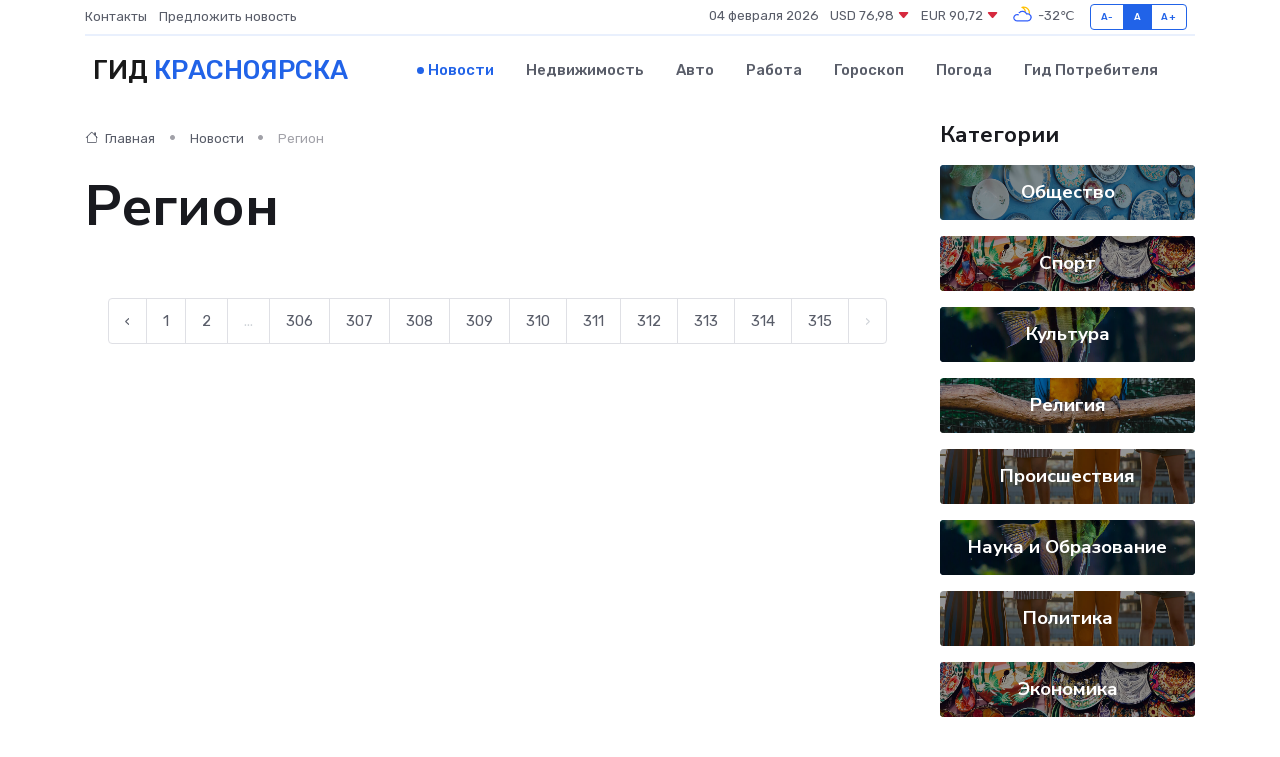

--- FILE ---
content_type: text/html; charset=UTF-8
request_url: https://krasnoyarsk-gid.ru/news/region?page=396
body_size: 5703
content:
<!DOCTYPE html>
<html lang="ru">
<head>
	<meta charset="utf-8">
	<meta name="csrf-token" content="O6AbvGrnWpT7WfBLvGRUg11wKjjEaJGMAwNPkH0L">
    <meta http-equiv="X-UA-Compatible" content="IE=edge">
    <meta name="viewport" content="width=device-width, initial-scale=1">
    <title>Регион - Новости в Красноярске на krasnoyarsk-gid.ru</title>
    <meta name="description" property="description" content="Регион. Последние новости в Красноярске. Свежие новости в Красноярске">
    
    <meta property="fb:pages" content="105958871990207" />
    <link rel="shortcut icon" type="image/x-icon" href="https://krasnoyarsk-gid.ru/favicon.svg">
    <link rel="canonical" href="https://krasnoyarsk-gid.ru/news/region">
    <link rel="preconnect" href="https://fonts.gstatic.com">
    <link rel="dns-prefetch" href="https://fonts.googleapis.com">
    <link rel="dns-prefetch" href="https://pagead2.googlesyndication.com">
    <link rel="dns-prefetch" href="https://res.cloudinary.com">
    <link href="https://fonts.googleapis.com/css2?family=Nunito+Sans:wght@400;700&family=Rubik:wght@400;500;700&display=swap" rel="stylesheet">
    <link rel="stylesheet" type="text/css" href="https://krasnoyarsk-gid.ru/assets/font-awesome/css/all.min.css">
    <link rel="stylesheet" type="text/css" href="https://krasnoyarsk-gid.ru/assets/bootstrap-icons/bootstrap-icons.css">
    <link rel="stylesheet" type="text/css" href="https://krasnoyarsk-gid.ru/assets/tiny-slider/tiny-slider.css">
    <link rel="stylesheet" type="text/css" href="https://krasnoyarsk-gid.ru/assets/glightbox/css/glightbox.min.css">
    <link rel="stylesheet" type="text/css" href="https://krasnoyarsk-gid.ru/assets/plyr/plyr.css">
    <link id="style-switch" rel="stylesheet" type="text/css" href="https://krasnoyarsk-gid.ru/assets/css/style.css">
    <link rel="stylesheet" type="text/css" href="https://krasnoyarsk-gid.ru/assets/css/style2.css">

    <meta name="twitter:card" content="summary">
    <meta name="twitter:site" content="@mysite">
    <meta name="twitter:title" content="Регион - Новости в Красноярске на krasnoyarsk-gid.ru">
    <meta name="twitter:description" content="Регион. Последние новости в Красноярске. Свежие новости в Красноярске">
    <meta name="twitter:creator" content="@mysite">
    <meta name="twitter:image:src" content="https://krasnoyarsk-gid.ru/images/logo.gif">
    <meta name="twitter:domain" content="krasnoyarsk-gid.ru">
    <meta name="twitter:card" content="summary_large_image" /><meta name="twitter:image" content="https://krasnoyarsk-gid.ru/images/logo.gif">

    <meta property="og:url" content="http://krasnoyarsk-gid.ru/news/region">
    <meta property="og:title" content="Регион - Новости в Красноярске на krasnoyarsk-gid.ru">
    <meta property="og:description" content="Регион. Последние новости в Красноярске. Свежие новости в Красноярске">
    <meta property="og:type" content="website">
    <meta property="og:image" content="https://krasnoyarsk-gid.ru/images/logo.gif">
    <meta property="og:locale" content="ru_RU">
    <meta property="og:site_name" content="Гид Красноярска">
    

    <link rel="image_src" href="https://krasnoyarsk-gid.ru/images/logo.gif" />

    <link rel="alternate" type="application/rss+xml" href="https://krasnoyarsk-gid.ru/feed" title="Красноярск: гид, новости, афиша">
        <script async src="https://pagead2.googlesyndication.com/pagead/js/adsbygoogle.js"></script>
    <script>
        (adsbygoogle = window.adsbygoogle || []).push({
            google_ad_client: "ca-pub-0899253526956684",
            enable_page_level_ads: true
        });
    </script>
        
    
    
    
    <script>if (window.top !== window.self) window.top.location.replace(window.self.location.href);</script>
    <script>if(self != top) { top.location=document.location;}</script>

<!-- Google tag (gtag.js) -->
<script async src="https://www.googletagmanager.com/gtag/js?id=G-71VQP5FD0J"></script>
<script>
  window.dataLayer = window.dataLayer || [];
  function gtag(){dataLayer.push(arguments);}
  gtag('js', new Date());

  gtag('config', 'G-71VQP5FD0J');
</script>
</head>
<body>
<script type="text/javascript" > (function(m,e,t,r,i,k,a){m[i]=m[i]||function(){(m[i].a=m[i].a||[]).push(arguments)}; m[i].l=1*new Date();k=e.createElement(t),a=e.getElementsByTagName(t)[0],k.async=1,k.src=r,a.parentNode.insertBefore(k,a)}) (window, document, "script", "https://mc.yandex.ru/metrika/tag.js", "ym"); ym(54009457, "init", {}); ym(86840228, "init", { clickmap:true, trackLinks:true, accurateTrackBounce:true, webvisor:true });</script> <noscript><div><img src="https://mc.yandex.ru/watch/54009457" style="position:absolute; left:-9999px;" alt="" /><img src="https://mc.yandex.ru/watch/86840228" style="position:absolute; left:-9999px;" alt="" /></div></noscript>
<script type="text/javascript">
    new Image().src = "//counter.yadro.ru/hit?r"+escape(document.referrer)+((typeof(screen)=="undefined")?"":";s"+screen.width+"*"+screen.height+"*"+(screen.colorDepth?screen.colorDepth:screen.pixelDepth))+";u"+escape(document.URL)+";h"+escape(document.title.substring(0,150))+";"+Math.random();
</script>
<!-- Rating@Mail.ru counter -->
<script type="text/javascript">
var _tmr = window._tmr || (window._tmr = []);
_tmr.push({id: "3138453", type: "pageView", start: (new Date()).getTime()});
(function (d, w, id) {
  if (d.getElementById(id)) return;
  var ts = d.createElement("script"); ts.type = "text/javascript"; ts.async = true; ts.id = id;
  ts.src = "https://top-fwz1.mail.ru/js/code.js";
  var f = function () {var s = d.getElementsByTagName("script")[0]; s.parentNode.insertBefore(ts, s);};
  if (w.opera == "[object Opera]") { d.addEventListener("DOMContentLoaded", f, false); } else { f(); }
})(document, window, "topmailru-code");
</script><noscript><div>
<img src="https://top-fwz1.mail.ru/counter?id=3138453;js=na" style="border:0;position:absolute;left:-9999px;" alt="Top.Mail.Ru" />
</div></noscript>
<!-- //Rating@Mail.ru counter -->

<header class="navbar-light navbar-sticky header-static">
    <div class="navbar-top d-none d-lg-block small">
        <div class="container">
            <div class="d-md-flex justify-content-between align-items-center my-1">
                <!-- Top bar left -->
                <ul class="nav">
                    <li class="nav-item">
                        <a class="nav-link ps-0" href="https://krasnoyarsk-gid.ru/contacts">Контакты</a>
                    </li>
                    <li class="nav-item">
                        <a class="nav-link ps-0" href="https://krasnoyarsk-gid.ru/sendnews">Предложить новость</a>
                    </li>
                    
                </ul>
                <!-- Top bar right -->
                <div class="d-flex align-items-center">
                    
                    <ul class="list-inline mb-0 text-center text-sm-end me-3">
						<li class="list-inline-item">
							<span>04 февраля 2026</span>
						</li>
                        <li class="list-inline-item">
                            <a class="nav-link px-0" href="https://krasnoyarsk-gid.ru/currency">
                                <span>USD 76,98 <i class="bi bi-caret-down-fill text-danger"></i></span>
                            </a>
						</li>
                        <li class="list-inline-item">
                            <a class="nav-link px-0" href="https://krasnoyarsk-gid.ru/currency">
                                <span>EUR 90,72 <i class="bi bi-caret-down-fill text-danger"></i></span>
                            </a>
						</li>
						<li class="list-inline-item">
                            <a class="nav-link px-0" href="https://krasnoyarsk-gid.ru/pogoda">
                                <svg xmlns="http://www.w3.org/2000/svg" width="25" height="25" viewBox="0 0 30 30"><path fill="#FFC000" d="M17.732 8.689a6.5 6.5 0 0 0-3.911-4.255.5.5 0 0 1 .003-.936A7.423 7.423 0 0 1 16.5 3a7.5 7.5 0 0 1 7.5 7.5c0 .484-.05.956-.138 1.415a4.915 4.915 0 0 0-1.413-.677 5.99 5.99 0 0 0 .051-.738 6.008 6.008 0 0 0-5.716-5.993 8.039 8.039 0 0 1 2.69 5.524c-.078-.09-.145-.187-.231-.274-.453-.452-.971-.79-1.511-1.068zM0 0v30V0zm30 0v30V0z"></path><path fill="#315EFB" d="M25.036 13.066a4.948 4.948 0 0 1 0 5.868A4.99 4.99 0 0 1 20.99 21H8.507a4.49 4.49 0 0 1-3.64-1.86 4.458 4.458 0 0 1 0-5.281A4.491 4.491 0 0 1 8.506 12c.686 0 1.37.159 1.996.473a.5.5 0 0 1 .16.766l-.33.399a.502.502 0 0 1-.598.132 2.976 2.976 0 0 0-3.346.608 3.007 3.007 0 0 0 .334 4.532c.527.396 1.177.59 1.836.59H20.94a3.54 3.54 0 0 0 2.163-.711 3.497 3.497 0 0 0 1.358-3.206 3.45 3.45 0 0 0-.706-1.727A3.486 3.486 0 0 0 20.99 12.5c-.07 0-.138.016-.208.02-.328.02-.645.085-.947.192a.496.496 0 0 1-.63-.287 4.637 4.637 0 0 0-.445-.874 4.495 4.495 0 0 0-.584-.733A4.461 4.461 0 0 0 14.998 9.5a4.46 4.46 0 0 0-3.177 1.318 2.326 2.326 0 0 0-.135.147.5.5 0 0 1-.592.131 5.78 5.78 0 0 0-.453-.19.5.5 0 0 1-.21-.79A5.97 5.97 0 0 1 14.998 8a5.97 5.97 0 0 1 4.237 1.757c.398.399.704.85.966 1.319.262-.042.525-.076.79-.076a4.99 4.99 0 0 1 4.045 2.066zM0 0v30V0zm30 0v30V0z"></path></svg>
                                <span>-32&#8451;</span>
                            </a>
						</li>
					</ul>

                    <!-- Font size accessibility START -->
                    <div class="btn-group me-2" role="group" aria-label="font size changer">
                        <input type="radio" class="btn-check" name="fntradio" id="font-sm">
                        <label class="btn btn-xs btn-outline-primary mb-0" for="font-sm">A-</label>

                        <input type="radio" class="btn-check" name="fntradio" id="font-default" checked>
                        <label class="btn btn-xs btn-outline-primary mb-0" for="font-default">A</label>

                        <input type="radio" class="btn-check" name="fntradio" id="font-lg">
                        <label class="btn btn-xs btn-outline-primary mb-0" for="font-lg">A+</label>
                    </div>

                    
                </div>
            </div>
            <!-- Divider -->
            <div class="border-bottom border-2 border-primary opacity-1"></div>
        </div>
    </div>

    <!-- Logo Nav START -->
    <nav class="navbar navbar-expand-lg">
        <div class="container">
            <!-- Logo START -->
            <a class="navbar-brand" href="https://krasnoyarsk-gid.ru" style="text-align: end;">
                
                			<span class="ms-2 fs-3 text-uppercase fw-normal">Гид <span style="color: #2163e8;">Красноярска</span></span>
                            </a>
            <!-- Logo END -->

            <!-- Responsive navbar toggler -->
            <button class="navbar-toggler ms-auto" type="button" data-bs-toggle="collapse"
                data-bs-target="#navbarCollapse" aria-controls="navbarCollapse" aria-expanded="false"
                aria-label="Toggle navigation">
                <span class="text-body h6 d-none d-sm-inline-block">Menu</span>
                <span class="navbar-toggler-icon"></span>
            </button>

            <!-- Main navbar START -->
            <div class="collapse navbar-collapse" id="navbarCollapse">
                <ul class="navbar-nav navbar-nav-scroll mx-auto">
                                        <li class="nav-item"> <a class="nav-link active" href="https://krasnoyarsk-gid.ru/news">Новости</a></li>
                                        <li class="nav-item"> <a class="nav-link" href="https://krasnoyarsk-gid.ru/realty">Недвижимость</a></li>
                                        <li class="nav-item"> <a class="nav-link" href="https://krasnoyarsk-gid.ru/auto">Авто</a></li>
                                        <li class="nav-item"> <a class="nav-link" href="https://krasnoyarsk-gid.ru/job">Работа</a></li>
                                        <li class="nav-item"> <a class="nav-link" href="https://krasnoyarsk-gid.ru/horoscope">Гороскоп</a></li>
                                        <li class="nav-item"> <a class="nav-link" href="https://krasnoyarsk-gid.ru/pogoda">Погода</a></li>
                                        <li class="nav-item"> <a class="nav-link" href="https://krasnoyarsk-gid.ru/poleznoe">Гид потребителя</a></li>
                                    </ul>
            </div>
            <!-- Main navbar END -->

            
        </div>
    </nav>
    <!-- Logo Nav END -->
</header>
<main>

    <!-- =======================
    Main content START -->
    <section class="pt-3 pb-0">
        <div class="container" data-sticky-container>
            <div class="row">
                <!-- Main Post START -->
                <div class="col-lg-9">
                    <!-- Categorie Detail START -->
                    <div class="mb-4">
						<nav aria-label="breadcrumb">
							<ol class="breadcrumb breadcrumb-dots" itemscope itemtype="http://schema.org/BreadcrumbList">
								<li class="breadcrumb-item" itemprop="itemListElement" itemscope itemtype="http://schema.org/ListItem">
									<meta itemprop="name" content="Гид Красноярска">
									<meta itemprop="position" content="1">
									<meta itemprop="item" content="https://krasnoyarsk-gid.ru">
									<a itemprop="url" href="https://krasnoyarsk-gid.ru">
									<i class="bi bi-house me-1"></i> Главная
									</a>
								</li>
								<li class="breadcrumb-item" itemprop="itemListElement" itemscope itemtype="http://schema.org/ListItem">
									<meta itemprop="name" content="Новости">
									<meta itemprop="position" content="2">
									<meta itemprop="item" content="https://krasnoyarsk-gid.ru/news">
									<a itemprop="url" href="https://krasnoyarsk-gid.ru/news"> Новости</a>
								</li>
								<li class="breadcrumb-item active" aria-current="page" itemprop="itemListElement" itemscope itemtype="http://schema.org/ListItem">
									<meta itemprop="name" content="Регион">
									<meta itemprop="position" content="3">
									<meta itemprop="item" content="https://krasnoyarsk-gid.ru/news/region">
									Регион
								</li>
							</ol>
						</nav>
                        
                        <h1 class="display-4"> Регион</h1>
                    </div>
                    <!-- Categorie Detail START -->
                    <div class="row gy-4">
                                                <!-- Pagination START -->
                        <div class="col-12 text-center mt-5">
                            <nav class="d-flex justify-items-center justify-content-between" aria-label="navigation">
        <div class="d-flex justify-content-center flex-fill d-sm-none">
            <ul class="pagination">
                
                                    <li class="page-item">
                        <a class="page-link" href="https://krasnoyarsk-gid.ru/news/region?page=395" rel="prev">← Предыдущая</a>
                    </li>
                
                
                                    <li class="page-item disabled" aria-disabled="true">
                        <span class="page-link">Следующая →</span>
                    </li>
                            </ul>
        </div>

        <div class="d-none flex-sm-fill d-sm-flex align-items-sm-center justify-content-sm-center">
            <ul class="pagination">
                
                                    <li class="page-item">
                        <a class="page-link" href="https://krasnoyarsk-gid.ru/news/region?page=395" rel="prev" aria-label="← Предыдущая">&lsaquo;</a>
                    </li>
                
                
                                    
                    
                    
                                                                                                        <li class="page-item"><a class="page-link" href="https://krasnoyarsk-gid.ru/news/region?page=1">1</a></li>
                                                                                                                <li class="page-item"><a class="page-link" href="https://krasnoyarsk-gid.ru/news/region?page=2">2</a></li>
                                                                                                            
                                            <li class="page-item disabled" aria-disabled="true"><span class="page-link">...</span></li>
                    
                    
                                                        
                    
                    
                                                                                                        <li class="page-item"><a class="page-link" href="https://krasnoyarsk-gid.ru/news/region?page=306">306</a></li>
                                                                                                                <li class="page-item"><a class="page-link" href="https://krasnoyarsk-gid.ru/news/region?page=307">307</a></li>
                                                                                                                <li class="page-item"><a class="page-link" href="https://krasnoyarsk-gid.ru/news/region?page=308">308</a></li>
                                                                                                                <li class="page-item"><a class="page-link" href="https://krasnoyarsk-gid.ru/news/region?page=309">309</a></li>
                                                                                                                <li class="page-item"><a class="page-link" href="https://krasnoyarsk-gid.ru/news/region?page=310">310</a></li>
                                                                                                                <li class="page-item"><a class="page-link" href="https://krasnoyarsk-gid.ru/news/region?page=311">311</a></li>
                                                                                                                <li class="page-item"><a class="page-link" href="https://krasnoyarsk-gid.ru/news/region?page=312">312</a></li>
                                                                                                                <li class="page-item"><a class="page-link" href="https://krasnoyarsk-gid.ru/news/region?page=313">313</a></li>
                                                                                                                <li class="page-item"><a class="page-link" href="https://krasnoyarsk-gid.ru/news/region?page=314">314</a></li>
                                                                                                                <li class="page-item"><a class="page-link" href="https://krasnoyarsk-gid.ru/news/region?page=315">315</a></li>
                                                                                        
                
                                    <li class="page-item disabled" aria-disabled="true" aria-label="Следующая →">
                        <span class="page-link" aria-hidden="true">&rsaquo;</span>
                    </li>
                            </ul>
        </div>
    </nav>

                        </div>
                        <!-- Pagination END -->
                    </div>
                </div>
                <!-- Main Post END -->

                <!-- Sidebar START -->
                <div class="col-lg-3 mt-5 mt-lg-0">
                    <div data-sticky data-margin-top="80" data-sticky-for="767">
                        <!-- Categories -->
                        <div>
                            <h4 class="mb-3">Категории</h4>
                                                        <!-- Category item -->
                            <div class="text-center mb-3 card-bg-scale position-relative overflow-hidden rounded"
                                style="background-image:url(https://krasnoyarsk-gid.ru/assets/images/blog/4by3/02.jpg); background-position: center left; background-size: cover;">
                                <div class="bg-dark-overlay-4 p-3">
                                    <a href="https://krasnoyarsk-gid.ru/news/obschestvo" class="stretched-link btn-link fw-bold text-white h5">Общество</a>
                                </div>
                            </div>
                                                        <!-- Category item -->
                            <div class="text-center mb-3 card-bg-scale position-relative overflow-hidden rounded"
                                style="background-image:url(https://krasnoyarsk-gid.ru/assets/images/blog/4by3/04.jpg); background-position: center left; background-size: cover;">
                                <div class="bg-dark-overlay-4 p-3">
                                    <a href="https://krasnoyarsk-gid.ru/news/sport" class="stretched-link btn-link fw-bold text-white h5">Спорт</a>
                                </div>
                            </div>
                                                        <!-- Category item -->
                            <div class="text-center mb-3 card-bg-scale position-relative overflow-hidden rounded"
                                style="background-image:url(https://krasnoyarsk-gid.ru/assets/images/blog/4by3/06.jpg); background-position: center left; background-size: cover;">
                                <div class="bg-dark-overlay-4 p-3">
                                    <a href="https://krasnoyarsk-gid.ru/news/kultura" class="stretched-link btn-link fw-bold text-white h5">Культура</a>
                                </div>
                            </div>
                                                        <!-- Category item -->
                            <div class="text-center mb-3 card-bg-scale position-relative overflow-hidden rounded"
                                style="background-image:url(https://krasnoyarsk-gid.ru/assets/images/blog/4by3/03.jpg); background-position: center left; background-size: cover;">
                                <div class="bg-dark-overlay-4 p-3">
                                    <a href="https://krasnoyarsk-gid.ru/news/religiya" class="stretched-link btn-link fw-bold text-white h5">Религия</a>
                                </div>
                            </div>
                                                        <!-- Category item -->
                            <div class="text-center mb-3 card-bg-scale position-relative overflow-hidden rounded"
                                style="background-image:url(https://krasnoyarsk-gid.ru/assets/images/blog/4by3/07.jpg); background-position: center left; background-size: cover;">
                                <div class="bg-dark-overlay-4 p-3">
                                    <a href="https://krasnoyarsk-gid.ru/news/proisshestviya" class="stretched-link btn-link fw-bold text-white h5">Происшествия</a>
                                </div>
                            </div>
                                                        <!-- Category item -->
                            <div class="text-center mb-3 card-bg-scale position-relative overflow-hidden rounded"
                                style="background-image:url(https://krasnoyarsk-gid.ru/assets/images/blog/4by3/06.jpg); background-position: center left; background-size: cover;">
                                <div class="bg-dark-overlay-4 p-3">
                                    <a href="https://krasnoyarsk-gid.ru/news/nauka-i-obrazovanie" class="stretched-link btn-link fw-bold text-white h5">Наука и Образование</a>
                                </div>
                            </div>
                                                        <!-- Category item -->
                            <div class="text-center mb-3 card-bg-scale position-relative overflow-hidden rounded"
                                style="background-image:url(https://krasnoyarsk-gid.ru/assets/images/blog/4by3/07.jpg); background-position: center left; background-size: cover;">
                                <div class="bg-dark-overlay-4 p-3">
                                    <a href="https://krasnoyarsk-gid.ru/news/politika" class="stretched-link btn-link fw-bold text-white h5">Политика</a>
                                </div>
                            </div>
                                                        <!-- Category item -->
                            <div class="text-center mb-3 card-bg-scale position-relative overflow-hidden rounded"
                                style="background-image:url(https://krasnoyarsk-gid.ru/assets/images/blog/4by3/04.jpg); background-position: center left; background-size: cover;">
                                <div class="bg-dark-overlay-4 p-3">
                                    <a href="https://krasnoyarsk-gid.ru/news/ekonomika" class="stretched-link btn-link fw-bold text-white h5">Экономика</a>
                                </div>
                            </div>
                                                        <!-- Category item -->
                            <div class="text-center mb-3 card-bg-scale position-relative overflow-hidden rounded"
                                style="background-image:url(https://krasnoyarsk-gid.ru/assets/images/blog/4by3/06.jpg); background-position: center left; background-size: cover;">
                                <div class="bg-dark-overlay-4 p-3">
                                    <a href="https://krasnoyarsk-gid.ru/news/zdorove" class="stretched-link btn-link fw-bold text-white h5">Здоровье</a>
                                </div>
                            </div>
                                                        <!-- Category item -->
                            <div class="text-center mb-3 card-bg-scale position-relative overflow-hidden rounded"
                                style="background-image:url(https://krasnoyarsk-gid.ru/assets/images/blog/4by3/09.jpg); background-position: center left; background-size: cover;">
                                <div class="bg-dark-overlay-4 p-3">
                                    <a href="https://krasnoyarsk-gid.ru/news/gosudarstvo" class="stretched-link btn-link fw-bold text-white h5">Государство</a>
                                </div>
                            </div>
                                                        <!-- Category item -->
                            <div class="text-center mb-3 card-bg-scale position-relative overflow-hidden rounded"
                                style="background-image:url(https://krasnoyarsk-gid.ru/assets/images/blog/4by3/03.jpg); background-position: center left; background-size: cover;">
                                <div class="bg-dark-overlay-4 p-3">
                                    <a href="https://krasnoyarsk-gid.ru/news/region" class="stretched-link btn-link fw-bold text-white h5">Регион</a>
                                </div>
                            </div>
                                                    </div>
                        
                    </div>
                </div>
                <!-- Sidebar END -->
            </div> <!-- Row end -->
        </div>
    </section>
    <!-- =======================
    Main content END -->



</main>
<footer class="bg-dark pt-5">
    
    <!-- Footer copyright START -->
    <div class="bg-dark-overlay-3 mt-5">
        <div class="container">
            <div class="row align-items-center justify-content-md-between py-4">
                <div class="col-md-6">
                    <!-- Copyright -->
                    <div class="text-center text-md-start text-primary-hover text-muted">
                        &#169;2026 Красноярск. Все права защищены.
                    </div>
                </div>
                
            </div>
        </div>
    </div>
    <!-- Footer copyright END -->
    <script type="application/ld+json">
        {"@context":"https:\/\/schema.org","@type":"Organization","name":"\u041a\u0440\u0430\u0441\u043d\u043e\u044f\u0440\u0441\u043a - \u0433\u0438\u0434, \u043d\u043e\u0432\u043e\u0441\u0442\u0438, \u0430\u0444\u0438\u0448\u0430","url":"https:\/\/krasnoyarsk-gid.ru","sameAs":["https:\/\/vk.com\/public207892980","https:\/\/t.me\/krasnoyarsk_gid_ru"]}
    </script>
</footer>
<!-- Back to top -->
<div class="back-top"><i class="bi bi-arrow-up-short"></i></div>
<script src="https://krasnoyarsk-gid.ru/assets/bootstrap/js/bootstrap.bundle.min.js"></script>
<script src="https://krasnoyarsk-gid.ru/assets/tiny-slider/tiny-slider.js"></script>
<script src="https://krasnoyarsk-gid.ru/assets/sticky-js/sticky.min.js"></script>
<script src="https://krasnoyarsk-gid.ru/assets/glightbox/js/glightbox.min.js"></script>
<script src="https://krasnoyarsk-gid.ru/assets/plyr/plyr.js"></script>
<script src="https://krasnoyarsk-gid.ru/assets/js/functions.js"></script>
<script src="https://yastatic.net/share2/share.js" async></script>
<script defer src="https://static.cloudflareinsights.com/beacon.min.js/vcd15cbe7772f49c399c6a5babf22c1241717689176015" integrity="sha512-ZpsOmlRQV6y907TI0dKBHq9Md29nnaEIPlkf84rnaERnq6zvWvPUqr2ft8M1aS28oN72PdrCzSjY4U6VaAw1EQ==" data-cf-beacon='{"version":"2024.11.0","token":"fccd4bb12d054d40ba5648c9f44a8572","r":1,"server_timing":{"name":{"cfCacheStatus":true,"cfEdge":true,"cfExtPri":true,"cfL4":true,"cfOrigin":true,"cfSpeedBrain":true},"location_startswith":null}}' crossorigin="anonymous"></script>
</body>
</html>


--- FILE ---
content_type: text/html; charset=utf-8
request_url: https://www.google.com/recaptcha/api2/aframe
body_size: 267
content:
<!DOCTYPE HTML><html><head><meta http-equiv="content-type" content="text/html; charset=UTF-8"></head><body><script nonce="W_wkh7MXPbvMecGLm7pevQ">/** Anti-fraud and anti-abuse applications only. See google.com/recaptcha */ try{var clients={'sodar':'https://pagead2.googlesyndication.com/pagead/sodar?'};window.addEventListener("message",function(a){try{if(a.source===window.parent){var b=JSON.parse(a.data);var c=clients[b['id']];if(c){var d=document.createElement('img');d.src=c+b['params']+'&rc='+(localStorage.getItem("rc::a")?sessionStorage.getItem("rc::b"):"");window.document.body.appendChild(d);sessionStorage.setItem("rc::e",parseInt(sessionStorage.getItem("rc::e")||0)+1);localStorage.setItem("rc::h",'1770154358174');}}}catch(b){}});window.parent.postMessage("_grecaptcha_ready", "*");}catch(b){}</script></body></html>